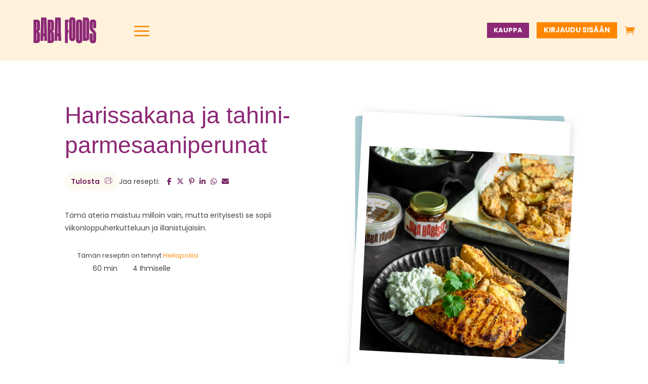

--- FILE ---
content_type: text/css
request_url: https://baba.fi/wp-content/et-cache/global/et-divi-customizer-global.min.css?ver=1768107757
body_size: 7126
content:
body,.et_pb_column_1_2 .et_quote_content blockquote cite,.et_pb_column_1_2 .et_link_content a.et_link_main_url,.et_pb_column_1_3 .et_quote_content blockquote cite,.et_pb_column_3_8 .et_quote_content blockquote cite,.et_pb_column_1_4 .et_quote_content blockquote cite,.et_pb_blog_grid .et_quote_content blockquote cite,.et_pb_column_1_3 .et_link_content a.et_link_main_url,.et_pb_column_3_8 .et_link_content a.et_link_main_url,.et_pb_column_1_4 .et_link_content a.et_link_main_url,.et_pb_blog_grid .et_link_content a.et_link_main_url,body .et_pb_bg_layout_light .et_pb_post p,body .et_pb_bg_layout_dark .et_pb_post p{font-size:18px}.et_pb_slide_content,.et_pb_best_value{font-size:20px}body{color:#474141}h1,h2,h3,h4,h5,h6{color:#732160}body{line-height:1.4em}.woocommerce #respond input#submit,.woocommerce-page #respond input#submit,.woocommerce #content input.button,.woocommerce-page #content input.button,.woocommerce-message,.woocommerce-error,.woocommerce-info{background:#fd9117!important}#et_search_icon:hover,.mobile_menu_bar:before,.mobile_menu_bar:after,.et_toggle_slide_menu:after,.et-social-icon a:hover,.et_pb_sum,.et_pb_pricing li a,.et_pb_pricing_table_button,.et_overlay:before,.entry-summary p.price ins,.woocommerce div.product span.price,.woocommerce-page div.product span.price,.woocommerce #content div.product span.price,.woocommerce-page #content div.product span.price,.woocommerce div.product p.price,.woocommerce-page div.product p.price,.woocommerce #content div.product p.price,.woocommerce-page #content div.product p.price,.et_pb_member_social_links a:hover,.woocommerce .star-rating span:before,.woocommerce-page .star-rating span:before,.et_pb_widget li a:hover,.et_pb_filterable_portfolio .et_pb_portfolio_filters li a.active,.et_pb_filterable_portfolio .et_pb_portofolio_pagination ul li a.active,.et_pb_gallery .et_pb_gallery_pagination ul li a.active,.wp-pagenavi span.current,.wp-pagenavi a:hover,.nav-single a,.tagged_as a,.posted_in a{color:#fd9117}.et_pb_contact_submit,.et_password_protected_form .et_submit_button,.et_pb_bg_layout_light .et_pb_newsletter_button,.comment-reply-link,.form-submit .et_pb_button,.et_pb_bg_layout_light .et_pb_promo_button,.et_pb_bg_layout_light .et_pb_more_button,.woocommerce a.button.alt,.woocommerce-page a.button.alt,.woocommerce button.button.alt,.woocommerce button.button.alt.disabled,.woocommerce-page button.button.alt,.woocommerce-page button.button.alt.disabled,.woocommerce input.button.alt,.woocommerce-page input.button.alt,.woocommerce #respond input#submit.alt,.woocommerce-page #respond input#submit.alt,.woocommerce #content input.button.alt,.woocommerce-page #content input.button.alt,.woocommerce a.button,.woocommerce-page a.button,.woocommerce button.button,.woocommerce-page button.button,.woocommerce input.button,.woocommerce-page input.button,.et_pb_contact p input[type="checkbox"]:checked+label i:before,.et_pb_bg_layout_light.et_pb_module.et_pb_button{color:#fd9117}.footer-widget h4{color:#fd9117}.et-search-form,.nav li ul,.et_mobile_menu,.footer-widget li:before,.et_pb_pricing li:before,blockquote{border-color:#fd9117}.et_pb_counter_amount,.et_pb_featured_table .et_pb_pricing_heading,.et_quote_content,.et_link_content,.et_audio_content,.et_pb_post_slider.et_pb_bg_layout_dark,.et_slide_in_menu_container,.et_pb_contact p input[type="radio"]:checked+label i:before{background-color:#fd9117}a{color:#fd9117}#main-header,#main-header .nav li ul,.et-search-form,#main-header .et_mobile_menu{background-color:#fff2dd}.et_secondary_nav_enabled #page-container #top-header{background-color:#fd9117!important}#et-secondary-nav li ul{background-color:#fd9117}.et_header_style_centered .mobile_nav .select_page,.et_header_style_split .mobile_nav .select_page,.et_nav_text_color_light #top-menu>li>a,.et_nav_text_color_dark #top-menu>li>a,#top-menu a,.et_mobile_menu li a,.et_nav_text_color_light .et_mobile_menu li a,.et_nav_text_color_dark .et_mobile_menu li a,#et_search_icon:before,.et_search_form_container input,span.et_close_search_field:after,#et-top-navigation .et-cart-info{color:#2b2b2b}.et_search_form_container input::-moz-placeholder{color:#2b2b2b}.et_search_form_container input::-webkit-input-placeholder{color:#2b2b2b}.et_search_form_container input:-ms-input-placeholder{color:#2b2b2b}#top-menu li a,.et_search_form_container input{font-weight:bold;font-style:normal;text-transform:uppercase;text-decoration:none;letter-spacing:1px}.et_search_form_container input::-moz-placeholder{font-weight:bold;font-style:normal;text-transform:uppercase;text-decoration:none;letter-spacing:1px}.et_search_form_container input::-webkit-input-placeholder{font-weight:bold;font-style:normal;text-transform:uppercase;text-decoration:none;letter-spacing:1px}.et_search_form_container input:-ms-input-placeholder{font-weight:bold;font-style:normal;text-transform:uppercase;text-decoration:none;letter-spacing:1px}#main-footer{background-color:#cfe1e3}#main-footer .footer-widget h4,#main-footer .widget_block h1,#main-footer .widget_block h2,#main-footer .widget_block h3,#main-footer .widget_block h4,#main-footer .widget_block h5,#main-footer .widget_block h6{color:#fd9117}.footer-widget li:before{border-color:#fd9117}#footer-widgets .footer-widget li:before{top:12.3px}#footer-bottom{background-color:#cfe1e3}#footer-bottom .et-social-icon a{color:#cfe1e3}.woocommerce a.button.alt,.woocommerce-page a.button.alt,.woocommerce button.button.alt,.woocommerce button.button.alt.disabled,.woocommerce-page button.button.alt,.woocommerce-page button.button.alt.disabled,.woocommerce input.button.alt,.woocommerce-page input.button.alt,.woocommerce #respond input#submit.alt,.woocommerce-page #respond input#submit.alt,.woocommerce #content input.button.alt,.woocommerce-page #content input.button.alt,.woocommerce a.button,.woocommerce-page a.button,.woocommerce button.button,.woocommerce-page button.button,.woocommerce input.button,.woocommerce-page input.button,.woocommerce #respond input#submit,.woocommerce-page #respond input#submit,.woocommerce #content input.button,.woocommerce-page #content input.button,.woocommerce-message a.button.wc-forward,body .et_pb_button{font-size:18px;background-color:#8c2875;border-width:0px!important;border-radius:0px}.woocommerce.et_pb_button_helper_class a.button.alt,.woocommerce-page.et_pb_button_helper_class a.button.alt,.woocommerce.et_pb_button_helper_class button.button.alt,.woocommerce.et_pb_button_helper_class button.button.alt.disabled,.woocommerce-page.et_pb_button_helper_class button.button.alt,.woocommerce-page.et_pb_button_helper_class button.button.alt.disabled,.woocommerce.et_pb_button_helper_class input.button.alt,.woocommerce-page.et_pb_button_helper_class input.button.alt,.woocommerce.et_pb_button_helper_class #respond input#submit.alt,.woocommerce-page.et_pb_button_helper_class #respond input#submit.alt,.woocommerce.et_pb_button_helper_class #content input.button.alt,.woocommerce-page.et_pb_button_helper_class #content input.button.alt,.woocommerce.et_pb_button_helper_class a.button,.woocommerce-page.et_pb_button_helper_class a.button,.woocommerce.et_pb_button_helper_class button.button,.woocommerce-page.et_pb_button_helper_class button.button,.woocommerce.et_pb_button_helper_class input.button,.woocommerce-page.et_pb_button_helper_class input.button,.woocommerce.et_pb_button_helper_class #respond input#submit,.woocommerce-page.et_pb_button_helper_class #respond input#submit,.woocommerce.et_pb_button_helper_class #content input.button,.woocommerce-page.et_pb_button_helper_class #content input.button,body.et_pb_button_helper_class .et_pb_button,body.et_pb_button_helper_class .et_pb_module.et_pb_button{color:#ffffff}.woocommerce a.button.alt:after,.woocommerce-page a.button.alt:after,.woocommerce button.button.alt:after,.woocommerce-page button.button.alt:after,.woocommerce input.button.alt:after,.woocommerce-page input.button.alt:after,.woocommerce #respond input#submit.alt:after,.woocommerce-page #respond input#submit.alt:after,.woocommerce #content input.button.alt:after,.woocommerce-page #content input.button.alt:after,.woocommerce a.button:after,.woocommerce-page a.button:after,.woocommerce button.button:after,.woocommerce-page button.button:after,.woocommerce input.button:after,.woocommerce-page input.button:after,.woocommerce #respond input#submit:after,.woocommerce-page #respond input#submit:after,.woocommerce #content input.button:after,.woocommerce-page #content input.button:after,body .et_pb_button:after{font-size:28.8px}body .et_pb_bg_layout_light.et_pb_button:hover,body .et_pb_bg_layout_light .et_pb_button:hover,body .et_pb_button:hover{color:#ffffff!important;background-color:#8c2875}.woocommerce a.button.alt:hover,.woocommerce-page a.button.alt:hover,.woocommerce button.button.alt:hover,.woocommerce button.button.alt.disabled:hover,.woocommerce-page button.button.alt:hover,.woocommerce-page button.button.alt.disabled:hover,.woocommerce input.button.alt:hover,.woocommerce-page input.button.alt:hover,.woocommerce #respond input#submit.alt:hover,.woocommerce-page #respond input#submit.alt:hover,.woocommerce #content input.button.alt:hover,.woocommerce-page #content input.button.alt:hover,.woocommerce a.button:hover,.woocommerce-page a.button:hover,.woocommerce button.button:hover,.woocommerce-page button.button:hover,.woocommerce input.button:hover,.woocommerce-page input.button:hover,.woocommerce #respond input#submit:hover,.woocommerce-page #respond input#submit:hover,.woocommerce #content input.button:hover,.woocommerce-page #content input.button:hover{color:#ffffff!important;background-color:#8c2875!important}h1,h2,h3,h4,h5,h6,.et_quote_content blockquote p,.et_pb_slide_description .et_pb_slide_title{letter-spacing:-1px}@media only screen and (min-width:981px){.et_header_style_left #et-top-navigation,.et_header_style_split #et-top-navigation{padding:41px 0 0 0}.et_header_style_left #et-top-navigation nav>ul>li>a,.et_header_style_split #et-top-navigation nav>ul>li>a{padding-bottom:41px}.et_header_style_split .centered-inline-logo-wrap{width:81px;margin:-81px 0}.et_header_style_split .centered-inline-logo-wrap #logo{max-height:81px}.et_pb_svg_logo.et_header_style_split .centered-inline-logo-wrap #logo{height:81px}.et_header_style_centered #top-menu>li>a{padding-bottom:15px}.et_header_style_slide #et-top-navigation,.et_header_style_fullscreen #et-top-navigation{padding:32px 0 32px 0!important}.et_header_style_centered #main-header .logo_container{height:81px}#logo{max-height:100%}.et_pb_svg_logo #logo{height:100%}.et_fixed_nav #page-container .et-fixed-header#top-header{background-color:#fd9117!important}.et_fixed_nav #page-container .et-fixed-header#top-header #et-secondary-nav li ul{background-color:#fd9117}.et-fixed-header #top-menu a,.et-fixed-header #et_search_icon:before,.et-fixed-header #et_top_search .et-search-form input,.et-fixed-header .et_search_form_container input,.et-fixed-header .et_close_search_field:after,.et-fixed-header #et-top-navigation .et-cart-info{color:#2b2b2b!important}.et-fixed-header .et_search_form_container input::-moz-placeholder{color:#2b2b2b!important}.et-fixed-header .et_search_form_container input::-webkit-input-placeholder{color:#2b2b2b!important}.et-fixed-header .et_search_form_container input:-ms-input-placeholder{color:#2b2b2b!important}}@media only screen and (min-width:1350px){.et_pb_row{padding:27px 0}.et_pb_section{padding:54px 0}.single.et_pb_pagebuilder_layout.et_full_width_page .et_post_meta_wrapper{padding-top:81px}.et_pb_fullwidth_section{padding:0}}	body,input,textarea,select{font-family:'Poppins',Helvetica,Arial,Lucida,sans-serif}.et_pb_button{font-family:'Poppins',Helvetica,Arial,Lucida,sans-serif}#main-header,#et-top-navigation{font-family:'Poppins',Helvetica,Arial,Lucida,sans-serif}#top-header .container{font-family:'Poppins',Helvetica,Arial,Lucida,sans-serif}.wpc-filters-widget-wrapper{display:flex;gap:80px;justify-content:center}.acf_product_img img{width:492px;height:376px;object-fit:cover}.social-share-buttons i{color:#732160;margin-right:5px}.short_content .right ul{list-style:none;counter-reset:custom-counter;padding-left:0}.short_content .right ul li{counter-increment:custom-counter;position:relative;padding-left:40px;margin-bottom:22px}.short_content .right ul li::before{content:"0" counter(custom-counter);font-family:'Fierce';font-size:36px;color:#732160;position:absolute;left:-15px;top:5px;opacity:0.5}a#get-url-btn,a#print-btn{background-color:#FDFAF2;border-radius:20px;padding:8px 12px;color:#732160;font-size:14px;font-weight:600}a#get-url-btn img,a#print-btn img{width:15px;margin-left:5px;margin-bottom:-2px}.share.et_pb_social_media_follow:before{font-size:14px}.single-reseptit .et_pb_image_1_tb_body img{object-fit:cover;transform:matrix(1,0.05,-0.05,1,0,0);height:560px;object-fit:cover}.short_content .left ul li a{text-decoration:underline}.short_content .left h4{margin-left:-3px}.short_content .left ul li{list-style:none;margin-left:-20px;color:#474141;line-height:2}.short_content .et_pb_text_inner h4{display:none}.short_content .left .et_pb_text_inner h4:nth-of-type(2){display:block}.related-reseptit-list{display:flex;flex-wrap:wrap;gap:20px}.related-reseptit-list .reseptit-item{flex:0 0 calc(33.333% - 20px);box-sizing:border-box;padding:5px}.reseptit-thumb img{width:100%}.reseptit-title{font-size:24px;line-height:1.3;font-family:'Poppins';color:#2B2B2B;font-weight:700}.reseptit-time{font-size:16px;font-family:'Poppins';color:#474141;line-height:1.3}.reseptit-button{background:transparent;color:#FD9117;text-decoration:underline;font-size:16px;font-weight:700}a.reseptit-button:after{content:"\24";speak:none;font-style:normal;font-weight:normal;font-variant:normal;text-transform:none;line-height:1;-webkit-font-smoothing:antialiased;font-family:ETmodules!important;font-size:30px;position:absolute;margin-left:10px}.reseptit-item li{display:inline-flex;margin-right:20px}.reseptit-item .reseptit-time li:first-child:before{content:"";position:absolute;display:inline-block;background-image:url('/wp-content/uploads/2022/04/time-21.png');background-repeat:no-repeat;transform:translate(-30px,2px);text-align:center;background-size:19px;width:19px;height:19px}.reseptit-item .reseptit-time li:last-child:before{content:"";position:absolute;display:inline-block;background-image:url(/wp-content/uploads/2022/04/users-21-1.png);width:19px;height:19px;background-size:19px;background-repeat:no-repeat;transform:translate(-30px,2px);text-align:center;margin-top:3px}.serving_section .reseptit_time ul{display:flex;gap:15px;padding:0 30px}.serving_section .reseptit_time ul li{display:inline-flex;margin-right:30px;font-size:14px}.serving_section .reseptit_time li:first-child:before{content:"";position:absolute;display:inline-block;background-image:url('/wp-content/uploads/2022/04/time-21.png');width:19px;height:19px;background-size:19px;background-repeat:no-repeat;transform:translate(-30px,2px);text-align:center;margin-top:3px}.serving_section .reseptit_time li:nth-child(2):before{content:"";position:absolute;display:inline-block;background-image:url('/wp-content/uploads/2022/04/users-21-1.png');width:21px;height:21px;background-size:21px;background-repeat:no-repeat;transform:translate(-30px,0px);text-align:center;margin-top:3px}.serving_section .reseptit_time li:last-child:before{content:"";position:absolute;display:inline-block;background-image:url('/wp-content/uploads/2025/07/helppo.png');width:21px;height:21px;background-size:21px;background-repeat:no-repeat;transform:translate(-30px,0px);text-align:center;margin-top:3px}.reseptit-item .reseptit-time li{list-style:none}.reseptit-thumb img{height:300px;object-fit:cover;margin-bottom:15px}.reseptit-time{margin-left:10px}ul.reseptit-time{display:flex;justify-content:space-between;flex-direction:row}@media (max-width:767px){.rs_product .acf_product_img img{width:auto;height:240px;object-fit:contain;margin-top:-40px}.rs_product.et_pb_section.et_pb_section_2_tb_body{background-size:cover}.wpc-filters-widget-wrapper{display:block}.serving_section .reseptit_time ul{flex-direction:column}.reseptit_share .et_pb_column_inner{display:block}.et_pb_row_inner.et_pb_row_inner_3_tb_body{background-size:cover}.et_pb_image_1_tb_body img{left:0;top:-17px;width:248px!important}.related-reseptit-list .reseptit-item{flex:1}.single-reseptit .et_pb_image_1_tb_body img{height:auto}.related-reseptit-list{display:flex;flex-direction:column}}@media only screen and (max-width:375px){.single-reseptit .et_pb_image_1_tb_body img{height:auto;width:230px!important;left:10vw}}@media (min-width:768px) and (max-width:1100px){.related-reseptit-list{display:flex;flex-wrap:wrap;flex-direction:column}.single-reseptit .et_pb_image_1_tb_body img{width:28vw!important}.et_pb_image_1_tb_body img{left:10vw;top:-16px;width:510px!important}.single-reseptit .et_pb_image_1_tb_body img{height:auto;margin-left:8px}}@media (min-width:1020px) and (max-width:1090px){.single-reseptit .et_pb_image_3_tb_body img{width:30vw!important}}@media (max-width:980px){.single-reseptit .et_pb_image_1_tb_body img{width:60vw!important;left:9.5vw!important}}span.et_shop_image img{object-fit:contain}.cs_testimonial .et_pb_testimonial{height:620px!important}span.b2b_text{display:none}.role-yritysasiakas span.b2b_text{display:block}body{font-weight:normal}div.yrm-content p,div.yrm-content li{color:#474141}ol li{margin:15px 0}.woocommerce-cart .custom_cart .quantity span{display:none}.page-id-44 div#home-blog-module{}div#caf-post-layout-container{display:none}.caf-post-layout-container .caf-content{display:none}.caf-post-layout1 a.caf-read-more:hover{color:#fd9117!important;font-size:0px;font-weight:700}.caf-content-read-more a.caf-read-more{background-color:#fff!important;color:#fd9117!important;font-weight:700;font-size:0px}.caf-content-read-more a.caf-read-more:before{content:"LUE LISÄÄ"!important;border-bottom:2px solid;font-size:18px!important;font-weight:700}a.caf-read-more:after{content:'\24';font-family:ETmodules!important;bottom:15px;position:absolute;font-weight:700;font-size:24px;margin-left:5px}.caf-meta-content span{display:none}.caf-post-layout1 .caf-post-title{display:block;width:100%;padding:10px 0}.caf-post-layout1 .manage-layout1{box-shadow:none}.caf-meta-content span.date{color:#474141;font-weight:700;font-size:16px!important;display:block!important}.caf-meta-content span.date i.fa.fa-calendar{display:none}.caf-post-layout1 a.caf-read-more{padding:2px 0px}.caf-post-layout1 .caf-content-read-more{padding:5px 2px}.caf-post-layout1 .caf-meta-content{border-bottom:0}.et_builder_inner_content.has_et_pb_sticky{top:0}.et_pb_menu_0_tb_header.et_pb_menu ul li.current-menu-item a{border-bottom:2px solid}#top-menu li.current-menu-item>a{border-bottom:2px solid;color:#FD9117}.et-fixed-header #top-menu li.current-menu-item>a{color:#FD9117!important}#et-top-navigation,#top-menu-nav{}#top-menu-nav,#top-menu{}#et-top-navigation .et-cart-info{}#top-menu li.header-cart-button a{}#top-menu li.login-linnk a{background:#FF8700;display:inline}ul#mobile_menu1{list-style:none}li.hide-desktop{display:none!important}.et_header_style_left #et-top-navigation nav>ul>li>a,.et_header_style_split #et-top-navigation nav>ul>li>a,.et_header_style_left #et-top-navigation nav>ul>li>a,.et_header_style_left .et-fixed-header #et-top-navigation nav>ul>li>a{padding-bottom:8px}.et_header_style_left #et-top-navigation,.et_header_style_split #et-top-navigation,.et_header_style_left .et-fixed-header #et-top-navigation{padding-bottom:41px!important}#top-menu li.menu-gap{}@media (max-width:1380px){.et_mobile_nav_menu{display:block}.et_pb_menu .et_pb_menu__menu{display:none}}.et_pb_module.et_pb_blurb.home-banner,.page-banner-type-two{position:relative}.et_pb_module.et_pb_blurb.home-banner:before,.front-page-banner:before{content:"";position:absolute;width:100%;top:0;left:0;background-size:contain;background-repeat:no-repeat,no-repeat;background-position:0% 0%,0% 100%;height:100%;transform:translate(0px,0px);text-align:center}.et_pb_module.et_pb_blurb.home-banner:after,.front-page-banner:after{content:"";background-image:url(https://baba.fi/wp-content/uploads/2022/04/art-middle-2.png);position:absolute;top:20%;left:0;width:100%;min-height:70%;background-size:contain;z-index:-1;background-position:0 0;background-repeat:repeat;transform:translate(0px,-20px)}.et_pb_module.et_pb_blurb.home-banner:before,.front-page-banner:before{background-image:url(https://baba.fi/wp-content/uploads/2022/04/heading-art-top.png),url(https://baba.fi/wp-content/uploads/2022/04/heading-art-bottom.png)}.et_pb_module.et_pb_blurb.page-banner-type-two:before{background-image:url(https://baba.fi/wp-content/uploads/2022/04/heading-type-2.png)}.blog-heading-section .et_pb_text_inner h4{position:relative;display:inline-block}.blog-heading-section .et_pb_text_inner h4::before,.quote-heading-section .et_pb_text_inner h4::before,.banner-top-text .et_pb_text_inner h4::before{content:"";position:absolute;background-repeat:no-repeat;z-index:-1;top:0px;text-align:center}.banner-top-text .et_pb_text_inner h4{position:relative}.banner-top-text .et_pb_text_inner h4::before{background-image:url(https://baba.fi/wp-content/uploads/2022/04/Layer-2-2.png);width:100%;height:93px;background-size:contain;transform:translate(-70px,-25px);display:inline}.blog-heading-section .et_pb_text_inner h4:before{background-image:url(https://baba.fi/wp-content/uploads/2022/04/Layer-2.png);width:140px;height:46px;left:45%;transform:translate(-70px,-10px)}.quote-heading-section .et_pb_text_inner h4:before{background-image:url(https://baba.fi/wp-content/uploads/2022/04/testimonial.png);width:170px;height:46px;left:40%}.quote-heading-section .et_pb_text_inner h2{margin-top:20px}.image-gray span.et_pb_image_wrap img{filter:grayscale(1)}#home-hummus-section{overflow:hidden}#home-hummus-section:before{content:"";width:100%;height:50px;position:absolute;top:0;left:0;background-image:url(https://baba.fi/wp-content/uploads/2022/04/art-bg-section.png)}#hummus-row:before,#hummus-row:after{display:none;content:"";position:absolute;top:0;width:100%;height:100%;background-repeat:no-repeat;transform:translate(36px,0px)}#hummus-row:before{background-image:url(https://baba.fi/wp-content/uploads/2022/04/f.png);left:-36%}#hummus-row:after{background-image:url(https://baba.fi/wp-content/uploads/2022/04/Kuivatut-kikherneet12.png);right:-26%;width:311px;height:353px;visibility:visible}#hummus-row{position:relative}#home-mista-section{overflow:hidden;position:relative}#home-mista-section:before{content:"";position:absolute;bottom:0;left:0;height:70px;width:100%;background-image:url(https://baba.fi/wp-content/uploads/2022/04/mista-section-bottom.png)}.recipe-heading-section .et_pb_text_inner h4:before{background-image:url(https://baba.fi/wp-content/uploads/2022/04/recipe.png)}.home-blog-module .et_pb_blog_grid .et_pb_post{border:0px solid #d8d8d8;background-color:transparent}.home-strong-testimonials .wpmtst-testimonial-content.testimonial-content,.home-strong-testimonials .wpmtst-testimonial-field.testimonial-field.testimonial-name{color:#fff}.strong-view.wpmtst-modern .wpmtst-testimonial-content:before,.strong-view.wpmtst-modern .wpmtst-testimonial-content:after{background:transparent;width:65px;height:45px;background-repeat:no-repeat;-webkit-mask:inherit;mask:inherit}.strong-view.wpmtst-modern .wpmtst-testimonial-content:before{background-image:url(https://baba.fi/wp-content/uploads/2022/04/Quote.png);top:-27px}.strong-view.wpmtst-modern .wpmtst-testimonial-content:after{background-image:url(https://baba.fi/wp-content/uploads/2022/04/quotes.png);bottom:-56px}#home-brand-logo-section{overflow:hidden}#home-brand-logo-section span.et_pb_image_wrap img{max-width:none}.brand-logo-heading .et_pb_text_inner h4:before{background-image:url(https://baba.fi/wp-content/uploads/2022/04/brand-logo.png);height:132px;width:741px;left:0;transform:translate(-70px,-25px)}#food-services-b2b .woocommerce ul.products li.product a img,body.product_cat_food-services ul.products li.product a img{background-color:rgba(253,188,114,0.62)!important}body.product_cat_vahittaiskauppa #product-custom-price{display:none}li.woocommerce-MyAccount-navigation-link.woocommerce-MyAccount-navigation-link--request-quote,li.woocommerce-MyAccount-navigation-link.woocommerce-MyAccount-navigation-link--downloads,li.woocommerce-MyAccount-navigation-link.woocommerce-MyAccount-navigation-link--payment-methods{display:none!important}.retailer-text .et_pb_blurb_description ul{list-style:none;margin:15px 0 0 0;padding:0}.retailer-text .et_pb_blurb_description ul li a{font-family:'Fierce',Helvetica,Arial,Lucida,sans-serif;font-size:27px;line-height:30px;text-decoration:underline}.retailer-text .et_pb_blurb_description ul li{margin-bottom:10px}.retailer-text .et_pb_blurb_description ul li:last-child{margin-bottom:0}#tarina-quote-section .et_pb_text_inner h4{padding-top:40px}#tarina-quote-section .et_pb_text_inner h2{padding-bottom:40px}#read-more-section .et_pb_blurb_content{overflow:hidden}.chef-text .et_pb_text_inner h3{padding-bottom:40px}.list-div{display:block;margin-right:20px;float:left;width:30%;overflow:hidden}.list-div:last-child{margin-right:0}.list-div a{display:block;text-decoration:underline;margin-bottom:10px;font-family:'Fierce',Helvetica,Arial,Lucida,sans-serif}.list-div a:last-child{margin-bottom:0}.page-banner-type-two .et_pb_blurb_container h2.et_pb_module_header:before{content:"";position:absolute;top:-24px;left:0;width:100%;height:157px;background:url(https://baba.fi/wp-content/uploads/2022/04/Layer-2-1.png);background-repeat:no-repeat;z-index:-1;transform:translate(0px,0px);text-align:center}.wp-pagenavi{text-align:right}.wp-pagenavi a,.wp-pagenavi span{text-decoration:none;border:1px solid #F5EFE9;margin:2px;background:#F5EFE9;padding:18px 15px;text-transform:uppercase;color:#474141;font-weight:600;transition:all 0.5s ease-out}.wp-pagenavi a:hover{border-color:#F5EFE9;background:#FDBC72;color:#474141}.wp-pagenavi span.current{border-color:#F5EFE9;background:#FDBC72;color:#474141}.blog-post-single-page p,.blog-post-single-page h1,.blog-post-single-page h2,.blog-post-single-page h3,.blog-post-single-page h4,.blog-post-single-page h5,.blog-post-single-page h6,.blog-post-single-page .wp-caption{margin-bottom:30px}.blog-post-single-page ul li{margin-bottom:15px}.blog-post-single-page ul li::marker{color:#732160}span.publish-date{font-weight:600;position:relative}span.publish-date:before{content:"";position:absolute;left:0;top:0;width:16px;height:16px;background-image:url(https://baba.fi/wp-content/uploads/2022/04/time-16.png);background-repeat:no-repeat;transform:translate(-20px,3px)}.home-blog-module .post-content a.more-link{border-bottom:2px solid;font-weight:700;position:relative}.gform_wrapper.gravity-theme .gform_footer input[type="submit"]{border:0px;display:block;padding:10px 30px;cursor:pointer;text-transform:uppercase;font-size:18px;font-weight:600;background:#FD9117;color:#fff}.icon-section h4.et_pb_module_header a{text-decoration:underline}.team-info ul{margin:0;padding:0;list-style:none;overflow:hidden}.team-info ul li{position:relative;display:block;margin:10px 30px}.team-info ul li:before{content:"";position:absolute;top:0;left:-30px;width:27px;background:url(https://baba.fi/wp-content/uploads/2022/04/telephone-2.png);background-repeat:no-repeat;height:27px;background-repeat:no-repeat;transform:translate(0px,0px);text-align:center}.team-info ul li:nth-child(2):before{background:url(https://baba.fi/wp-content/uploads/2022/04/mail-1.png)}.team-info ul li a{padding-left:5px;font-weight:700}.pa-blog-image-1-1 .entry-featured-image-url{padding-top:100%;display:block}.pa-blog-image-1-1 .entry-featured-image-url img{position:absolute;height:100%;width:100%;top:0;left:0;right:0;bottom:0;object-fit:cover}.recipe-module .post-content a{display:inline-block;border-bottom:2px solid;position:relative;font-weight:700}.recipe-module .post-content a:before,.home-blog-module .post-content a.more-link:before{position:absolute;right:-35px;top:0;content:"\24";speak:none;font-style:normal;font-weight:normal;font-variant:normal;text-transform:none;line-height:1;-webkit-font-smoothing:antialiased;font-family:ETmodules!important;font-size:30px;transform:translate(0px,0px)}.recipe-module .wp-pagenavi{position:absolute;right:0;bottom:0;transform:translate(0px,0px)}.recipe-details-right-col ul{list-style:none;margin-bottom:30px}.recipe-details-right-col ul li{margin-bottom:15px}.recipe-details-right-col ul li:last-child{margin-bottom:0}.recipe-details-right-col ul li a{text-decoration:underline}.recipe-details-banner .et_pb_blurb_content .et_pb_blurb_description ul{list-style:none}.recipe-details-banner .et_pb_blurb_content .et_pb_blurb_description ul li{display:inline-block;font-size:16px;margin-right:40px}.recipe-details-banner .et_pb_blurb_content .et_pb_blurb_description ul li:before,.recipe-details-banner .et_pb_blurb_content .et_pb_blurb_description ul li:last-child:before{content:"";position:absolute;display:inline-block;background-image:url(https://baba.fi/wp-content/uploads/2022/04/time-21.png);width:21px;height:21px;background-repeat:no-repeat;transform:translate(-30px,0px);text-align:center}.recipe-details-banner .et_pb_blurb_content .et_pb_blurb_description ul li:last-child:before{background-image:url(https://baba.fi/wp-content/uploads/2022/04/users-21-1.png)}.recipe-details-banner .et_pb_blurb_content .et_pb_blurb_description ul li:last-child{margin-right:0}.recipe-details-banner .et_pb_blurb_content .et_pb_blurb_description a{text-decoration:underline}.recipe-details-banner .et_pb_blurb_content .et_pb_blurb_description p{font-size:20px;margin-bottom:15px}.breadcrumb-section .et_pb_code_inner a,.breadcrumb-section .et_pb_code_inner span.breadcrumb_last{font-size:16px;font-weight:600}.breadcrumb-section .et_pb_code_inner span.breadcrumb_last{color:#2B2B2B}.retail-product-grid-section .et_pb_blurb_container{padding:0px 0 25px 15px}.pswp__bg{background-color:rgba(253,188,114,1.0)!important}.woocommerce ul.products li.product a img{background:#F1E7E1!important;margin-bottom:0px!important}.product-info-table .et_pb_module_inner table tr td{padding:6px 24px}.product-info-table .et_pb_module_inner table tr th{padding:9px 24px}.product-info-table .et_pb_text_inner table,.product-info-table .et_pb_module_inner table{background:#FDFAF2}.product-info-table .et_pb_text_inner table thead,.product-info-table .et_pb_module_inner table thead{background:#FDBC72}.product-info-table .et_pb_text_inner table:not(.variations),.product-info-table .et_pb_module_inner table:not(.variations){border:1px solid #474141}.product-info-table .et_pb_text_inner table tbody,.product-info-table .et_pb_module_inner table tbody{font-size:16px}.product-info-table .et_pb_text_inner table tr td,.product-info-table .et_pb_module_inner table tr td{border-top:1px solid #474141}.product-info-table .et_pb_text_inner table tr th,.product-info-table .et_pb_module_inner table tr th{color:#474141}table.summery-table:not(.variations){border:0px solid;margin:35px 0}table.summery-table tr td{border-top:0px solid}.product-detail-image span.et_pb_image_wrap:before{content:"";position:absolute;top:0;left:0;width:100%;height:100%;background-image:url(https://baba.fi/wp-content/uploads/2022/04/Untitled-1.png);background-repeat:no-repeat;transform:translate(0px,0px);text-align:center;background-size:contain}.consumer-cart-settings th.label{display:none}.woocommerce div.product .consumer-cart-settings form.cart .variations td{border:1px solid #474141;padding:0!important}.woocommerce div.product form.cart div.quantity,.woocommerce-page div.product form.cart div.quantity{width:100%;margin-bottom:15px!important}body.product_cat_kuluttajakauppa #product-custom-price{display:none}ul.woocommerce-error{background:#fd9117!important}.woocommerce div.product form.cart .variations{margin:0 1em 0em 0;border:0;width:25%;float:left}.consumer-cart-settings .single_variation_wrap .woocommerce-variation-add-to-cart.variations_button.woocommerce-variation-add-to-cart-enabled button.single_add_to_cart_button.button.alt{display:block!important;width:70%}.et-db #et-boc .et-l .et_pb_wc_add_to_cart form.cart .variations td.value span:before{content:"";height:100%;position:absolute;top:0;right:30px;color:#000;border-color:#474141;border-left:1px solid;transform:translate(-3px,0px)}.et-db #et-boc .et-l .et_pb_wc_add_to_cart form.cart .variations td.value span:after{transform:translateY(-27px)}.product-detail-image figure.woocommerce-product-gallery__wrapper{position:relative}.product-detail-image figure.woocommerce-product-gallery__wrapper:before{content:"";position:absolute;top:0;left:0;background:url(https://baba.fi/wp-content/uploads/2022/04/496-744.png);width:100%;height:100%;z-index:-1;background-repeat:no-repeat;background-size:contain;transform:translate(0px,0px);text-align:center}a.reset_variations{display:none!important}.woocommerce-variation-price{overflow:hidden;padding:10px 0}.woocommerce-variation-price span.price span.woocommerce-Price-amount.amount{font-weight:700;color:#27221b;font-size:26px}.woocommerce-variation.single_variation{overflow:hidden}.woocommerce-variation-add-to-cart.variations_button.woocommerce-variation-add-to-cart-enabled{margin-top:15px}.cart_totals h2{padding:20px 0;background:#D1B8CB;text-transform:uppercase}.woocommerce-cart table.cart img{width:100px;background:#F1E7E1!important}.woocommerce #content .quantity,.woocommerce .quantity,.woocommerce-page #content .quantity,.woocommerce-page .quantity{width:100%}.woocommerce .quantity .minus,.woocommerce-page .quantity .minus,.woocommerce .quantity .plus,.woocommerce-page .quantity .plus{width:54px!important;height:54px!important;padding:0px!important;cursor:pointer;font-weight:600!important;color:#27221b!important;font-size:14px!important}.woocommerce .quantity input.qty{width:54px!important;height:54px!important;margin:0 10px;min-width:54px}.et_pb_wc_cart_products_0 a.remove{font-weight:400!important;border:1px solid}.woocommerce a.remove:hover{background:#FF8700}.cart-page-shipping.woocommerce-cart tr.woocommerce-shipping-totals.shipping{display:none}tr.order-total span.woocommerce-Price-amount.amount bdi{position:relative}tr.order-total span.woocommerce-Price-amount.amount bdi:after{}body.role-administrator tr.order-total span.woocommerce-Price-amount.amount bdi:after,body.role-yritysasiakas tr.order-total span.woocommerce-Price-amount.amount bdi:after{content:""}section.related.products>h2{display:none}section.related.products span.et_shop_image img{background:#F1E7E1!important}section.related.products h2.woocommerce-loop-product__title,.woocommerce ul.products li.product .woocommerce-loop-product__title{background:#F9F9F9;padding:30px 0 25px 15px!important}.woocommerce #respond input#submit,.woocommerce-page #respond input#submit,.woocommerce #content input.button,.woocommerce-page #content input.button,.woocommerce-message,.woocommerce-error,.woocommerce-info{background:#D1B8CB!important}table.shop_table.woocommerce-checkout-review-order-table thead{background:#FDBC72}#order_review tr.cart_item dl.variation{display:none}a.woocommerce-privacy-policy-link{color:#fd9117!important}div#information-setting div#jckwds-fields,div#order-review div#jckwds-fields{display:none!important}body.product_cat_vahittaiskauppa #consumer-cart-settings,body.product_cat_vahittaiskauppa .product-weight,body.product_cat_food-services #consumer-cart-settings,body.product_cat_food-services .product-weight,.retail-login-text,body.logged-in.product_cat_food-services .retail-login-text{display:none}body.logged-in a#consumer-order,body.logged-in #consumer-cart{display:none!important}.my-account-button{display:none!important}body.logged-in .my-account-button{display:inline-block!important}.login-button{}body.logged-in .login-button{display:none!important}body.product_cat_food-services .retail-login-text{display:block}body.logged-in.product_cat_food-services #consumer-cart-settings,.logged-in #top-menu li.my-account-menu{display:block}.logged-in #cart-page-woo-notice p.return-to-shop{display:none}.hide-not-logged-in p.return-to-shop{display:none}.logged-in .hide-not-logged-in p.return-to-shop{display:block}div#consumer-cart{display:none}.woocommerce form .form-row-first,.woocommerce form .form-row-last,.woocommerce-page form .form-row-first,.woocommerce-page form .form-row-last{width:100%}.woocommerce form .form-row input.input-text,.woocommerce form .form-row select{border-width:1px;border-color:#998C8C;background:#fff;padding:10px}.woocommerce .woocommerce-form-login .woocommerce-form-login__submit,.woocommerce a.button,.woocommerce button.button{float:none;margin-right:1em;display:block;width:100%;color:#fff;text-transform:uppercase;font-weight:700;text-align:center}p.lost_password a{font-weight:600}p.no-account{font-weight:600;text-align:center;position:relative}p.no-account::before,p.no-account::after{transform:translate(-110px,0px);content:"";height:1px;position:absolute;top:10px;color:#998C8C;border-bottom:1px solid;width:100px}p.no-account::after{content:"";transform:translate(10px,0px)}p.custom-reg-text{margin-top:30px;display:inline-block}.woocommerce form .form-row label,p.custom-reg-text{font-weight:600;color:#27221B}nav.woocommerce-MyAccount-navigation ul{list-style:none}nav.woocommerce-MyAccount-navigation ul li{overflow:hidden;padding:5px 0}.product-call-action,.section-before,.tarina-quote-section,.contact-icon-section{position:relative}.product-call-action::before,.product-call-action::after,#main-footer::before,.section-before::before,.retail-store-section::before,.retail-store-section::after,.tarina-quote-section::before,.tarina-quote-section::after,.fosical-foods::before,.fosical-foods::after,.contact-icon-section::before,.insta-footer::before{content:"";position:absolute;left:0;width:100%;background-repeat:no-repeat;transform:translate(0px,0px);height:54px;z-index:1}.insta-footer::before{background-image:url(https://baba.fi/wp-content/uploads/2022/04/footer-brush.png);height:78px;top:-20px}.product-call-action::before{top:-54px;background-image:url(https://baba.fi/wp-content/uploads/2022/04/section-before-bg-light.png)}.product-call-action::after{bottom:-54px;background-image:url(https://baba.fi/wp-content/uploads/2022/04/section-after-bg-light.png)}.section-before::before{bottom:-70px;background-image:url(https://baba.fi/wp-content/uploads/2022/04/blog-bottom.png);height:70px}.retail-store-section::before{background-image:url(https://baba.fi/wp-content/uploads/2022/04/voit-top-bg.png);top:-30px;height:78px}.retail-store-section::after{background-image:url(https://baba.fi/wp-content/uploads/2022/04/voit-bott-bg.png);height:78px;bottom:-30px}.tarina-quote-section:before{background-image:url(https://baba.fi/wp-content/uploads/2022/04/tarina-quote-top-bg.png);height:74px;top:-30px}.tarina-quote-section::after{background-image:url(https://baba.fi/wp-content/uploads/2022/04/tarina-quote-bottom-bg.png;);bottom:-30px;height:90px}.fosical-foods::before{background-image:url(https://baba.fi/wp-content/uploads/2022/04/social-food-top-bg.png);top:-30px;height:80px}.fosical-foods::after{background-image:url(https://baba.fi/wp-content/uploads/2022/04/social-food-bottom-bg.png);bottom:-30px;height:65px}.contact-icon-section:before{background-image:url(https://baba.fi/wp-content/uploads/2022/04/contact-top-bg.png);top:-30px;height:80px}body.page.page-id-52 footer#main-footer{margin-top:0}body.page.page-id-52 footer#main-footer::before{content:none}#main-footer{position:relative;margin-top:6rem}#main-footer::before{background-image:url(https://baba.fi/wp-content/uploads/2022/04/footer-brush.png);height:78px;top:-78px}footer#main-footer .footer-widget .et_pb_widget .wp-block-image{text-align:center}.social-icons{display:inline-block;margin:0 auto;text-align:center;width:100%}.menu-footer-menu-container ul li a{text-transform:uppercase}.social-icons a{display:inline-block;margin-right:20px}.social-icons a:last-child{margin-right:0}#footer-widgets .footer-widget .fwidget{margin-bottom:2%}footer#main-footer .footer-widget .et_pb_widget{float:none}#footer-widgets .footer-widget li:before{display:none}#footer-widgets .footer-widget li{padding-left:0px}.menu-footer-menu-container ul{overflow:hidden;margin:0 auto;display:block;width:75%}.menu-footer-menu-container ul li{float:left}.menu-footer-menu-container ul li a{padding:10px 15px;color:#2B2B2B!important;font-weight:600}h5.footer-location,h5.footer-mobile{text-align:center;color:#2B2B2B!important;font-weight:700;letter-spacing:0.2px;font-size:18px}h5.footer-location,h5.footer-mobile{position:relative;margin-bottom:20px}h5.footer-location:before,h5.footer-mobile:before{content:"";position:absolute;top:-7px;background:url(https://baba.fi/wp-content/uploads/2022/04/location-pin-footer-25x31-1.png);width:25px;height:31px;background-repeat:no-repeat;transform:translate(-30px,0px);text-align:center}h5.footer-mobile:before{background:url(https://baba.fi/wp-content/uploads/2022/04/phone-25x25-1.png);width:25px;height:25px}#sb_instagram .sb_instagram_header.sbi_medium .sbi_header_img,.sb_instagram_header.sbi_medium .sbi_header_img{display:none}#menu-column .et_pb_menu__wrap{justify-content:right}.et_pb_menu--without-logo .et_pb_menu__menu>nav>ul>li{margin-top:8px;padding-left:0}@media (max-width:1024px){.et-db #et-boc .et-l .et_pb_wc_add_to_cart form.cart .variations td.value span:before{content:none}#button-column{}#menu-column{}li.hide-desktop{display:block!important}}@media only screen and (max-width:980px){.page-banner-type-two .et_pb_blurb_container h2.et_pb_module_header:before,.et_pb_module.et_pb_blurb.home-banner:before,.et_pb_module.et_pb_blurb.home-banner:after{content:none}#team-row{width:60%}.menu-footer-menu-container ul{width:100%}.menu-footer-menu-container ul li a{font-size:14px}li.hide-desktop{display:block!important}}@media only screen and (min-width:981px) and (max-device-width:1380px){.testimonial_wider{width:173%!important}}@media only screen and (max-width:767px){.cs_testimonial .et_pb_testimonial{height:auto!important}li.hide-desktop{display:block!important}.banner-top-text .et_pb_text_inner h4::before,.et-db #et-boc .et-l .et_pb_wc_add_to_cart form.cart .variations td.value span:before,.et_pb_wc_add_to_cart form.cart .variations td.value span:after,.et_pb_module.et_pb_blurb.home-banner:before,.et_pb_module.et_pb_blurb.home-banner:after{content:none}.banner-top-text .et_pb_text_inner h4{background:#FDFAF2;padding:10px 15px;display:block}.et_pb_wc_related_products ul.products.columns-4 li.product{width:100%!important}.list-div{width:100%}#team-row{width:100%}}

--- FILE ---
content_type: text/css
request_url: https://baba.fi/wp-content/et-cache/3173/et-core-unified-cpt-tb-2389-tb-6754-deferred-3173.min.css?ver=1768181232
body_size: 291
content:
@font-face{font-family:"Fierce";font-display:swap;src:url("https://baba.fi/wp-content/uploads/et-fonts/Fierce-Vector.otf") format("opentype")}div.et_pb_section.et_pb_section_0_tb_body{background-position:center bottom 0px;background-image:url(https://baba.fi/wp-content/uploads/2025/07/bg-1.png)!important}.et_pb_text_0_tb_body.et_pb_text{color:#8c2875!important}.et_pb_text_0_tb_body{line-height:1.3em;font-family:'Fierce',Helvetica,Arial,Lucida,sans-serif;font-size:46px;line-height:1.3em}.et_pb_text_0_tb_body h1{font-family:'Fierce',Helvetica,Arial,Lucida,sans-serif;font-size:46px;color:#8c2875!important}.et_pb_image_0_tb_body,.et_pb_image_2_tb_body{text-align:left;margin-left:0}.et_pb_image_1_tb_body,.et_pb_image_3_tb_body{width:100%;position:absolute!important;top:50%;bottom:auto;left:50%;right:auto;transform:translateX(-50%) translateY(-50%);text-align:left;margin-left:0}.et_pb_row_inner_2_tb_body.et_pb_row_inner,.et_pb_row_inner_3_tb_body.et_pb_row_inner{padding-top:0px!important;padding-bottom:0px!important}.et_pb_column .et_pb_row_inner_2_tb_body,.et_pb_column .et_pb_row_inner_3_tb_body{padding-top:0px;padding-bottom:0px}.et_pb_post_content_0_tb_body{color:#474141!important;font-family:'Poppins',Helvetica,Arial,Lucida,sans-serif;font-size:14px}.et_pb_row_inner_4_tb_body{background-size:contain;background-image:url(https://baba.fi/wp-content/uploads/2025/07/strike.png)}.et_pb_text_1_tb_body.et_pb_text{color:#474141!important}.et_pb_text_1_tb_body{font-family:'Poppins',Helvetica,Arial,Lucida,sans-serif;font-size:13px;padding-left:25px!important}.et_pb_section_3_tb_body.et_pb_section{margin-top:60px;margin-bottom:60px}.et_pb_text_9_tb_body h3{font-family:'Fierce',Helvetica,Arial,Lucida,sans-serif;font-size:40px}@media only screen and (min-width:981px){.et_pb_row_inner_1_tb_body{display:none!important}}@media only screen and (max-width:980px){.et_pb_row_inner_1_tb_body.et_pb_row_inner{padding-top:0px!important;padding-bottom:0px!important;margin-top:0px!important;margin-bottom:0px!important}.et_pb_column .et_pb_row_inner_1_tb_body{padding-top:0px!important;padding-bottom:0px!important}.et_pb_image_0_tb_body .et_pb_image_wrap img,.et_pb_image_1_tb_body .et_pb_image_wrap img,.et_pb_image_2_tb_body .et_pb_image_wrap img,.et_pb_image_3_tb_body .et_pb_image_wrap img{width:auto}}@media only screen and (min-width:768px) and (max-width:980px){.et_pb_image_2_tb_body,.et_pb_image_3_tb_body{display:none!important}}@media only screen and (max-width:767px){.et_pb_row_inner_1_tb_body.et_pb_row_inner{padding-top:0px!important;padding-bottom:0px!important;margin-top:0px!important;margin-bottom:0px!important}.et_pb_column .et_pb_row_inner_1_tb_body{padding-top:0px!important;padding-bottom:0px!important}.et_pb_image_0_tb_body .et_pb_image_wrap img,.et_pb_image_1_tb_body .et_pb_image_wrap img,.et_pb_image_2_tb_body .et_pb_image_wrap img,.et_pb_image_3_tb_body .et_pb_image_wrap img{width:auto}.et_pb_image_2_tb_body,.et_pb_image_3_tb_body{display:none!important}}